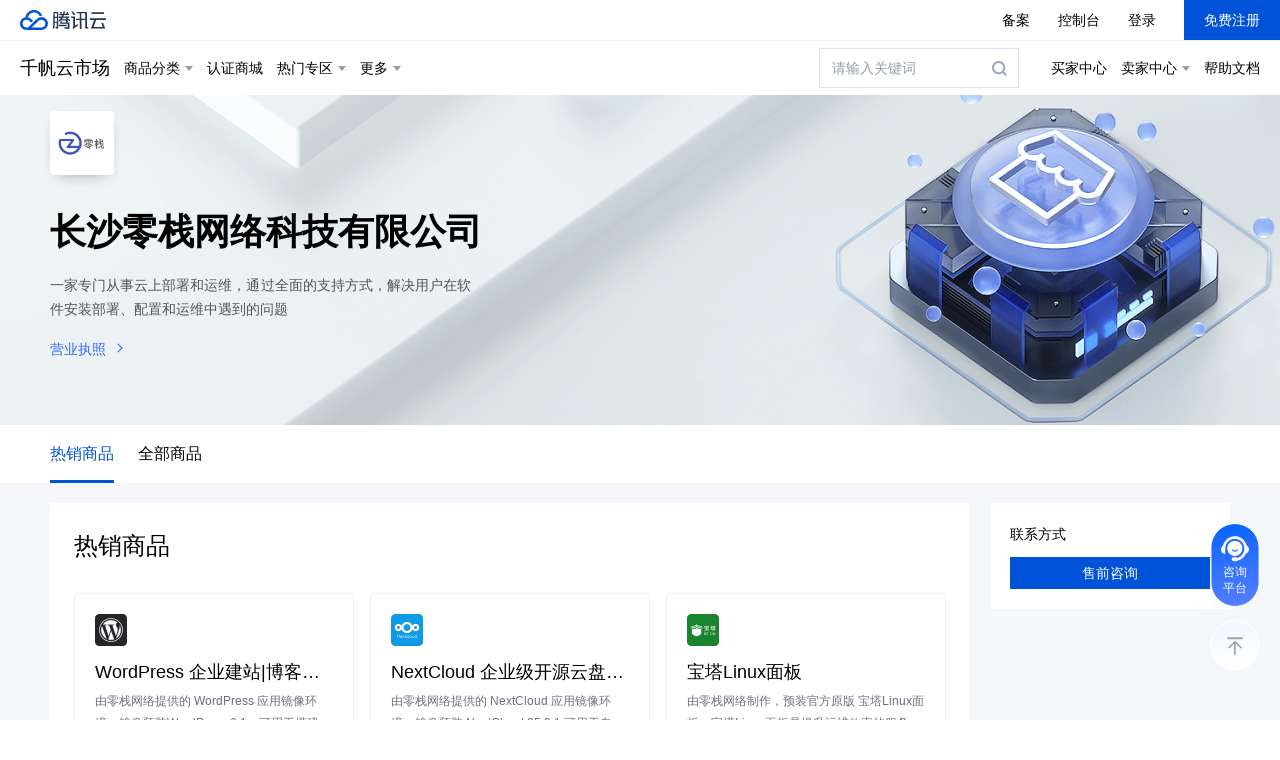

--- FILE ---
content_type: text/html; charset=utf-8
request_url: https://market.cloud.tencent.com/stores/1301806853/1001?dt=api&price=1999_2998&sort=dp_desc
body_size: 18438
content:
<!doctype html>
<html lang="zh-cmn-Hans">

<head>
  <meta http-equiv="X-UA-Compatible" content="IE=edge,chrome=1" />
  <meta charset="UTF-8" />
  <meta name="viewport" content="width=device-width, initial-scale=1.0, maximum-scale=1.0" />
  <meta name="renderer" content="webkit">
  <meta name="format-detection" content="telephone=no" />
  <title>
    长沙零栈网络科技有限公司-腾讯云市场
  </title>
  <meta name="keywords" content="长沙零栈网络科技有限公司" />
  <meta name="description" content="腾讯云市场提供小程序、网站建设、企业基础软件、企业办公软件、企业服务、API服务、代运维、解决方案等相关的软件和服务，助力广大企业安全、快捷上云！" />
  <link rel="icon" href="//cloud.tencent.com/favicon.ico" type="image/x-icon" />
  
  <link rel="stylesheet" href="https://cloudcache.tencent-cloud.com/open_proj/proj_qcloud_v2/gateway/portal/css/base.css">
  <link rel="preconnect" href="//main.qcloudimg.com">
  <link rel="dns-prefetch" href="//cloud.tencent.com">
  <link rel="dns-prefetch" href="//imgcache.qq.com">
  <link rel="preconnect" href="//pub.idqqimg.com">
  <link rel="preconnect" href="//www.googletagmanager.com">
  <link rel="preconnect" href="//tudg.qq.com">
  <script src="https://turing.captcha.qcloud.com/TCaptcha.js"></script>
  <link href="https://vjs.zencdn.net/8.0.4/video-js.css" rel="stylesheet" />
  <link href="https://market-isv-1258344699.cos.ap-shanghai.myqcloud.com/test/highlight/styles/vs.min.css" rel="stylesheet">
  <link href=" https://imgcache.qq.com/qcloud/serviceprovider/static/release/css/wangEditor.css?v=20200515" rel="stylesheet">
  <script src="https://cdn-go.cn/aegis/aegis-sdk/latest/aegis.min.js?_bid=3977" crossorigin="anonymous"></script>
<script>
    // 忽略灯塔等上报错误
    const ignoresUrl = [
        /otheve\.beacon\.qq\.com/,
        /h\.trace\.qq\.com/,
        /v\.qidian\.qq\.com/,
        /www\.google-analytics\.com/,
        /ResizeObserver loop limit exceeded/,
        /Script error\. @ \(:0:0\)/
    ];
    if (window.Aegis) {
        const aegis = window.aegis = new Aegis({
            id: 'gQjOQfgQVW0169kll0', // 项目ID
            env: Aegis.environment.production,
            pagePerformance: true,
            reportApiSpeed: true, // 接口测速
            reportAssetSpeed: true, // 静态资源测速
            delay: 3000,
            api: {
                retCodeHandler(data, url, xhr) {
                    try {
                        data = JSON.parse(data)
                    } catch (e) { }
                    let exurl = url.indexOf('logincheck') == -1 && url.indexOf('graphql') == -1 && url.indexOf('userDescribe') == -1
                    let capiError = url.indexOf('capi') != -1 && (data.Response.Error || data.Response.Response.Error)
                    return {
                        isErr: exurl && (capiError || data.code == -1),
                        code: -1
                    }
                }
            },
            beforeReport(log) {
                if (window.Nohost === true) {// test环境不发送异常
                    return false;
                }
                const level = Number(log.level);
            
                if (level > 2) {
                    if (ignoresUrl.some(re => re.test(log.msg))) {
                        return false;
                    }
                }
            },
        });
    }
</script>
</head>

<body>
  <div id="market-index-react-root"></div>
</body>
<script>
  var configData = {"storeInfo":{"banner":"//market-10039692.file.myqcloud.com/images/2020/04/146b67e3d91d78bd409ca9c2de0cb97c.png","business":"镜像，技术运维服务","csEmail":"support@mail.stacknil.com","csPhone":"0731-85160238","csPhoneTimeBegin":"09:00:00","csPhoneTimeEnd":"18:00:00","csQq":[{"name":"长沙零栈网络科技有限公司","qq":"2541721182"}],"csQqTimeBegin":"09:00:00","csQqTimeEnd":"18:00:00","csWeChatQRCode":"","csZhiChi":{"csZhiChiTimeBegin":"","csZhiChiTimeEnd":"","groupId":"","sysNum":""},"customerService":null,"customerType":"qq","introduction":"一家专门从事云上部署和运维，通过全面的支持方式，解决用户在软件安装部署、配置和运维中遇到的问题","logo":"//market-10039692.file.myqcloud.com/images/2020/04/2d7efa849e5a05a82e4f19e4dc1d09ad.png","name":"长沙零栈网络科技有限公司","recommendProductIdSet":[],"slogan":"   ","talkWidget":"","title":"长沙零栈网络科技有限公司"},"saicInfo":{"bizLicNo":"91430104MA4PDXEM72","bizLicPic":"//market-isv-1258344699.picsh.myqcloud.com/images/2020/10/fb09a2241a9fe69edeab1282640c03c3.png/tencent_market_isv"},"type":"corporate","isvName":"长沙零栈网络科技有限公司","leftMenu":[{"Products":[],"Recommands":[],"Name":"基础软件","CateId":100,"SubCates":[{"CateId":1103,"Description":"","Name":"应用运行环境","SubCates":[]},{"CateId":1104,"Description":"","Name":"数据库与缓存","SubCates":[]},{"CateId":1105,"Description":"","Name":"管理与监控","SubCates":[]},{"CateId":1107,"Description":"","Name":"开发语言环境","SubCates":[]},{"CateId":1109,"Description":"","Name":"操作系统","SubCates":[]},{"CateId":1110,"Description":"","Name":"问题和缺陷跟踪","SubCates":[]},{"CateId":1111,"Description":"","Name":"日志分析","SubCates":[]},{"CateId":1112,"Description":"","Name":"测试工具","SubCates":[]},{"CateId":6000,"Description":"","Name":"源代码控制","SubCates":[]},{"CateId":7001,"Description":"","Name":"建站镜像","SubCates":[]},{"CateId":7002,"Description":"","Name":"安全","SubCates":[]},{"CateId":7003,"Description":"","Name":"企业应用","SubCates":[]}]},{"Products":[],"Recommands":[],"Name":"服务","CateId":106,"SubCates":[{"CateId":1124,"Description":"","Name":"数据迁移","SubCates":[]},{"CateId":1125,"Description":"","Name":"环境配置","SubCates":[]},{"CateId":2020,"Description":"","Name":"定制开发","SubCates":[]},{"CateId":2021,"Description":"","Name":"网络服务","SubCates":[]},{"CateId":2022,"Description":"","Name":"故障排查","SubCates":[]},{"CateId":2023,"Description":"","Name":"企业服务","SubCates":[]},{"CateId":2024,"Description":"","Name":"咨询","SubCates":[]}]},{"Products":[],"Recommands":[],"Name":"安全","CateId":105,"SubCates":[{"CateId":1134,"Description":"","Name":"安全管理","SubCates":[]},{"CateId":1135,"Description":"","Name":"应用安全","SubCates":[]},{"CateId":1136,"Description":"","Name":"网络安全","SubCates":[]},{"CateId":1137,"Description":"","Name":"数据安全","SubCates":[]},{"CateId":1138,"Description":"","Name":"终端安全","SubCates":[]},{"CateId":1139,"Description":"","Name":"安全服务","SubCates":[]},{"CateId":6001,"Description":"","Name":"业务安全","SubCates":[]}]},{"Products":[],"Recommands":[],"Name":"人工智能","CateId":104,"SubCates":[{"CateId":1116,"Description":"","Name":"人脸与人体识别","SubCates":[]},{"CateId":1117,"Description":"","Name":"文字识别","SubCates":[]},{"CateId":1118,"Description":"","Name":"语音技术","SubCates":[]},{"CateId":1119,"Description":"","Name":"自然语言处理","SubCates":[]},{"CateId":1120,"Description":"","Name":"腾讯云TI平台（TI-Matrix、TI-ONE）","SubCates":[]}]},{"Products":[],"Recommands":[],"Name":"物联网","CateId":101,"SubCates":[{"CateId":1132,"Description":"","Name":"物联网应用","SubCates":[]},{"CateId":2000,"Description":"","Name":"芯片模组","SubCates":[]},{"CateId":2001,"Description":"","Name":"智能硬件","SubCates":[]},{"CateId":2002,"Description":"","Name":"感知设备","SubCates":[]},{"CateId":2003,"Description":"","Name":"其他","SubCates":[]}]},{"Products":[],"Recommands":[],"Name":"PaaS服务","CateId":107,"SubCates":[{"CateId":6004,"Description":"","Name":"音视频","SubCates":[]},{"CateId":6005,"Description":"","Name":"通信","SubCates":[]},{"CateId":6006,"Description":"","Name":"加速","SubCates":[]},{"CateId":6007,"Description":"","Name":"大数据","SubCates":[]},{"CateId":6008,"Description":"","Name":"可视化","SubCates":[]},{"CateId":6009,"Description":"","Name":"其他","SubCates":[]}]},{"Products":[],"Recommands":[],"Name":"企业应用","CateId":103,"SubCates":[{"CateId":1115,"Description":"","Name":"人事管理","SubCates":[]},{"CateId":2010,"Description":"","Name":"销售管理","SubCates":[]},{"CateId":2011,"Description":"","Name":"财务管理","SubCates":[]},{"CateId":2012,"Description":"","Name":"办公协同","SubCates":[]},{"CateId":2013,"Description":"","Name":"工具软件","SubCates":[]},{"CateId":2014,"Description":"","Name":"生产供应链","SubCates":[]},{"CateId":2015,"Description":"","Name":"云通信","SubCates":[]},{"CateId":2016,"Description":"","Name":"企业邮箱","SubCates":[]},{"CateId":6002,"Description":"","Name":"广告营销","SubCates":[]},{"CateId":6003,"Description":"","Name":"客服","SubCates":[]}]},{"Products":[],"Recommands":[],"Name":"中小企业服务","CateId":102,"SubCates":[{"CateId":1114,"Description":"","Name":"商标服务","SubCates":[]},{"CateId":2007,"Description":"","Name":"版权服务","SubCates":[]},{"CateId":2008,"Description":"","Name":"工商服务","SubCates":[]},{"CateId":1129,"Description":"","Name":"企业认证","SubCates":[]},{"CateId":1130,"Description":"","Name":"网站建站","SubCates":[]}]}],"tags":{},"storeId":"1301806853","ownerUin":"100013739292","title":"长沙零栈网络科技有限公司-腾讯云市场","keywords":"长沙零栈网络科技有限公司","description":"腾讯云市场提供小程序、网站建设、企业基础软件、企业办公软件、企业服务、API服务、代运维、解决方案等相关的软件和服务，助力广大企业安全、快捷上云！","industryList":[{"ID":1008,"Name":"金融","SubCates":[{"ID":2033,"Name":"泛金融"},{"ID":2032,"Name":"资管"},{"ID":2031,"Name":"保险"},{"ID":2030,"Name":"银行"}]},{"ID":1001,"Name":"教育","SubCates":[{"ID":2000,"Name":"高教"},{"ID":2001,"Name":"基教"},{"ID":2002,"Name":"教企"}]},{"ID":1004,"Name":"能源","SubCates":[{"ID":2012,"Name":"常规能源应用"},{"ID":2013,"Name":"双碳应用"},{"ID":2014,"Name":"能耗管理"},{"ID":2015,"Name":"燃煤优化"},{"ID":2016,"Name":"能源运营和营销"},{"ID":2017,"Name":"其他"}]},{"ID":1011,"Name":"零售","SubCates":[{"ID":2041,"Name":"商圈分析引流"},{"ID":2042,"Name":"线下门店运营"},{"ID":2043,"Name":"线上私域运营"},{"ID":2044,"Name":"招商实施"},{"ID":2045,"Name":"数据沉淀服务"},{"ID":2046,"Name":"后台业务支撑"},{"ID":2047,"Name":"内部管理提效"},{"ID":2048,"Name":"营销云与数据服务"}]},{"ID":1002,"Name":"医疗","SubCates":[{"ID":2003,"Name":"智慧医疗"},{"ID":2004,"Name":"智慧医保"},{"ID":2005,"Name":"智慧医院"},{"ID":2006,"Name":"消费医疗"}]},{"ID":1005,"Name":"文旅","SubCates":[{"ID":2018,"Name":"文旅"},{"ID":2019,"Name":"农业"},{"ID":2020,"Name":"体育"},{"ID":2021,"Name":"会展"}]},{"ID":1010,"Name":"出行","SubCates":[{"ID":2038,"Name":"汽车制造销售"},{"ID":2039,"Name":"汽车后市场"},{"ID":2040,"Name":"出行服务"}]},{"ID":1009,"Name":"交通","SubCates":[{"ID":2037,"Name":"轨交铁路"},{"ID":2036,"Name":"机场港口"},{"ID":2035,"Name":"车路协同"},{"ID":2034,"Name":"交通管理"}]},{"ID":1006,"Name":"地产","SubCates":[{"ID":2022,"Name":"空间智能"},{"ID":2023,"Name":"智能建造"},{"ID":2024,"Name":"其他"}]},{"ID":1007,"Name":"政务相关","SubCates":[{"ID":2029,"Name":"其他"},{"ID":2028,"Name":"水利住建"},{"ID":2027,"Name":"智慧城管"},{"ID":2026,"Name":"税务人社"},{"ID":2025,"Name":"数字政府"}]},{"ID":1003,"Name":"工业","SubCates":[{"ID":2007,"Name":"研发设计"},{"ID":2008,"Name":"生产制造"},{"ID":2009,"Name":"供应链管理"},{"ID":2010,"Name":"运营管理"},{"ID":2011,"Name":"其他"}]},{"ID":1012,"Name":"其他行业","SubCates":[{"ID":2050,"Name":"传媒"},{"ID":2049,"Name":"运营商"}]}],"hideStorePage":false,"couponSet":[],"couponCount":0,"hotData":[{"CategoryId":100,"CommentTime":0,"DeliverTime":0,"DeliverType":"IMAGE","Flags":0,"Illustrations":["//market-isv-1258344699.cos.ap-shanghai.myqcloud.com/20220104/document/202211/e2a165c3-b684-403e-9e58-d8b49c64fb66/%E5%B9%BB%E7%81%AF%E7%89%8719.PNG"],"InsertTime":"2022-11-14 20:51:07","IsProprietary":false,"IsvName":"长沙零栈网络科技有限公司","L2Score":0,"Logo":"//market-isv-1258344699.cos.ap-shanghai.myqcloud.com/20220104/document/202211/e2a165c3-b684-403e-9e58-d8b49c64fb66/%E5%B9%BB%E7%81%AF%E7%89%8719.PNG","MinPrice":{"CycleId":"","Disprice":0,"Price":0,"PriceHide":false,"Spec":"按量计费","SpecId":"98-036572-lvbplq","TimeSpan":1,"TimeUnit":"h","TrialDays":0},"OwnerUin":"100013739292","ProductId":36572,"ProductName":"WordPress 企业建站|博客系统","ProductType":"MARKET","PublishTime":"2022-11-20 19:03:52","Score":0,"SelectionMaterialsAuditState":"auditing","SortFactor":0,"StoreID":1301806853,"Summary":"由零栈网络提供的 WordPress 应用镜像环境，镜像预装WordPress 6.1，可用于搭建企业门户网站、电商站点、博客等。采用 LAMP套件，内置 MySQL、PHP、Apache、Redis、phpMyAdmin等，云服务器一键自动部署\n","TagIds":[""],"Tags":[""],"Times":31,"Tips":0,"Weight":22},{"CategoryId":100,"CommentTime":0,"DeliverTime":0,"DeliverType":"IMAGE","Flags":0,"Illustrations":["//market-isv-1258344699.cos.ap-shanghai.myqcloud.com/20220104/document/202211/11e9637a-2b8f-4471-96d8-05113318ee48/%E5%B9%BB%E7%81%AF%E7%89%8720.PNG"],"InsertTime":"2022-11-15 19:28:22","IsProprietary":false,"IsvName":"长沙零栈网络科技有限公司","L2Score":0,"Logo":"//market-isv-1258344699.cos.ap-shanghai.myqcloud.com/20220104/document/202211/11e9637a-2b8f-4471-96d8-05113318ee48/%E5%B9%BB%E7%81%AF%E7%89%8720.PNG","MinPrice":{"CycleId":"","Disprice":0,"Price":0,"PriceHide":false,"Spec":"按量计费","SpecId":"98-036582-wzryiq","TimeSpan":1,"TimeUnit":"h","TrialDays":0},"OwnerUin":"100013739292","ProductId":36582,"ProductName":"NextCloud 企业级开源云盘|云存储系统","ProductType":"MARKET","PublishTime":"2022-11-20 18:26:58","Score":0,"SelectionMaterialsAuditState":"auditing","SortFactor":0,"StoreID":1301806853,"Summary":"由零栈网络提供的 NextCloud 应用镜像环境，镜像预装 NextCloud 25.0.1 可用于自建企业私有网盘，同步协作，多端传输。支持webdav，内置NextCloud 办公套件\n\n","TagIds":[""],"Tags":[""],"Times":16,"Tips":0,"Weight":65},{"CategoryId":100,"CommentTime":0,"DeliverTime":0,"DeliverType":"IMAGE","Flags":0,"Illustrations":["//market-isv-1258344699.cos.ap-shanghai.myqcloud.com/20220104/document/202212/c5b9c140-92e1-4d20-a3e1-6fa2ac39784e/%E5%B9%BB%E7%81%AF%E7%89%872.PNG"],"InsertTime":"2022-12-11 20:59:46","IsProprietary":false,"IsvName":"长沙零栈网络科技有限公司","L2Score":0,"Logo":"//market-isv-1258344699.cos.ap-shanghai.myqcloud.com/20220104/document/202212/c5b9c140-92e1-4d20-a3e1-6fa2ac39784e/%E5%B9%BB%E7%81%AF%E7%89%872.PNG","MinPrice":{"CycleId":"","Disprice":0,"Price":0,"PriceHide":false,"Spec":"按量计费","SpecId":"98-037007-3n016t","TimeSpan":1,"TimeUnit":"h","TrialDays":0},"OwnerUin":"100013739292","ProductId":37007,"ProductName":"宝塔Linux面板","ProductType":"MARKET","PublishTime":"2022-12-16 18:33:56","Score":0,"SelectionMaterialsAuditState":"auditing","SortFactor":0,"StoreID":1301806853,"Summary":"由零栈网络制作，预装官方原版 宝塔Linux面板，宝塔Linux面板是提升运维效率的服务器管理软件，支持一键LAMP/LNMP/集群/监控/网站/FTP/数据库/JAVA等100多项服务器管理功能。\n","TagIds":[""],"Tags":[""],"Times":7,"Tips":0,"Weight":61},{"CategoryId":107,"CommentTime":0,"DeliverTime":1,"DeliverType":"MANUAL","Flags":0,"Illustrations":["//market-isv-1258344699.file.myqcloud.com/20220104/images/2020/12/d567a32b9ffd1bd61b936329b9e4dbea.PNG"],"InsertTime":"2020-04-16 11:29:10","IsProprietary":false,"IsvName":"长沙零栈网络科技有限公司","L2Score":0,"Logo":"//market-isv-1258344699.file.myqcloud.com/20220104/images/2020/12/d567a32b9ffd1bd61b936329b9e4dbea.PNG","MinPrice":{"CycleId":"","Disprice":7000,"Price":7000,"PriceHide":false,"Spec":"FTP 搭建","SpecId":"96-020024-vdntde","TimeSpan":1,"TimeUnit":"t","TrialDays":0},"OwnerUin":"100013739292","ProductId":20024,"ProductName":"网站运行环境搭建 服务器运行环境配置 PHP net asp运行环境 FTP搭建","ProductType":"MARKET","PublishTime":"2020-04-27 10:11:56","Score":0,"SelectionMaterialsAuditState":"auditing","SortFactor":0,"StoreID":1301806853,"Summary":"PHP环境(LAMP/LNMP等) JAVA环境 Python环境 Node.js环境搭建, Wordpress,discuz,网盘系统等应用软件安装部署\n","TagIds":["915","920","1315"],"Tags":["系统配置","镜像配置","ftp"],"Times":3,"Tips":0,"Weight":53},{"CategoryId":100,"CommentTime":0,"DeliverTime":0,"DeliverType":"IMAGE","Flags":0,"Illustrations":["//market-isv-1258344699.cos.ap-shanghai.myqcloud.com/20220104/document/202212/7e9949f0-e4cc-432a-93fe-c04c3c27de13/Logo.png"],"InsertTime":"2022-12-04 11:42:17","IsProprietary":false,"IsvName":"长沙零栈网络科技有限公司","L2Score":0,"Logo":"//market-isv-1258344699.cos.ap-shanghai.myqcloud.com/20220104/document/202212/7e9949f0-e4cc-432a-93fe-c04c3c27de13/Logo.png","MinPrice":{"CycleId":"","Disprice":0,"Price":0,"PriceHide":false,"Spec":"按量计费","SpecId":"98-036892-lia6xf","TimeSpan":1,"TimeUnit":"h","TrialDays":0},"OwnerUin":"100013739292","ProductId":36892,"ProductName":"OpenCart 开源电子商城系统","ProductType":"MARKET","PublishTime":"2022-12-06 17:08:53","Score":0,"SelectionMaterialsAuditState":"auditing","SortFactor":0,"StoreID":1301806853,"Summary":"由零栈网络制作，预装官方原版 OpenCart 4.0.1.1，OpenCart  面向全球用户的开源电子商务系统，基于PHP开发，简单、易用、速度快，广泛应用于企业电商、外贸建站","TagIds":[""],"Tags":[""],"Times":3,"Tips":0,"Weight":33},{"CategoryId":100,"CommentTime":0,"DeliverTime":0,"DeliverType":"IMAGE","Flags":0,"Illustrations":["//market-isv-1258344699.cos.ap-shanghai.myqcloud.com/20220104/document/202211/c08e5330-1ac8-4d78-a7e1-b18ef928f792/%E5%B9%BB%E7%81%AF%E7%89%8726.PNG"],"InsertTime":"2022-11-15 19:14:16","IsProprietary":false,"IsvName":"长沙零栈网络科技有限公司","L2Score":0,"Logo":"//market-isv-1258344699.cos.ap-shanghai.myqcloud.com/20220104/document/202211/c08e5330-1ac8-4d78-a7e1-b18ef928f792/%E5%B9%BB%E7%81%AF%E7%89%8726.PNG","MinPrice":{"CycleId":"","Disprice":0,"Price":0,"PriceHide":false,"Spec":"按量计费","SpecId":"98-036581-kz0vo0","TimeSpan":1,"TimeUnit":"h","TrialDays":0},"OwnerUin":"100013739292","ProductId":36581,"ProductName":"Magento 2 企业级开源电子商务系统(内置演示数据)","ProductType":"MARKET","PublishTime":"2022-11-20 18:24:13","Score":0,"SelectionMaterialsAuditState":"auditing","SortFactor":0,"StoreID":1301806853,"Summary":"由零栈网络提供的 Magento 2 应用镜像环境，企业级开源电商系统，广泛应用于企业电商、外贸建站 。镜像预装Magento 2.4.5-p1，采用 LAMP套件，内置 MySQL、PHP、Apache、Redis、phpMyAdmin等，云服务器一键自动部署\n","TagIds":[""],"Tags":[""],"Times":3,"Tips":0,"Weight":23}],"productInfo":{"ownerUin":"100013739292"}};
  console.log("configData", configData);
</script>
<!--业务脚本-->

<script type="text/javascript" src="https://market.cloud.tencent.com/cos/market-node/prod/js/marketPlaceV2.min.js?page=stores&env=prod" id="marketPlaceV2"></script>
<script src="//imgcache.qq.com/open/qcloud/js/version/201408/jquery.201408191328.js?max_age=2592000"></script>
<!-- <script src="https://pub.idqqimg.com/pc/misc/sentry/raven.min.js" crossorigin="anonymous"></script>
<script>
  window.Raven && Raven.config('https://19d7f395fd0741afb1da125a05184ba8@report.url.cn/sentry/1099').install();
</script>
<script async src="//www.googletagmanager.com/gtag/js?id=UA-111938261-1"></script> -->
<script src="https://beacon.cdn.qq.com/sdk/4.5.9/beacon_web.min.js"></script>
<script>
  let dewllTime=0;
  let timer;
  function startCalcTime(){
      timer=setInterval(()=>{
          dewllTime+=1000;
      },1000);
  }
  function stopCalcTime(){
      clearInterval(timer);
  }

  // 统计页面停留时长
  window.addEventListener('load', function () {
      startCalcTime();
  });
  window.addEventListener('beforeunload', function () {
      stopCalcTime();
      window.beaconEven.pageBuried('page_dwell_time', { dwell_time: dewllTime });
      const date = new Date();
      while (new Date() - date < 100) {}
  });
  document.addEventListener('visibilitychange',function(){ //浏览器tab切换监听事件
      if(document.visibilityState=='visible') { //状态判断：显示（切换到当前页面）
          // 切换到页面执行事件
          startCalcTime();
      }else if(document.visibilityState=='hidden'){//状态判断：隐藏（离开当前页面）
          // 离开页面执行事件
          stopCalcTime();
      }
  });
  // 获取cookie
  function getMarketCookie(key, defaultVal) {
    key = undefined === key ? null : key;
    defaultVal = undefined === defaultVal ? null : defaultVal;

    const cookies = document.cookie.split(';').map(function (item) {
      return item.trim().split('=');
    });

    var cookieMap = {};
    for (var i = 0; i < cookies.length; i++) {
      cookieMap[cookies[i][0]] = cookies[i][1] || null;
    }

    if (null === key) {
      return cookieMap;
    }
    return cookieMap[key] || defaultVal;
  }

  function getGAClientId() {
    var _ga = getMarketCookie('_ga', '').split('.');
    if (_ga.length !== 4) {
      return null;
    }
    return _ga[2];
  }

  function $param(pa) {
    var s = '';
    for (var p in pa) {
      s += (s ? '&' : '') + p + '=' + pa[p];
    }
    return s;
  }

  // ga
  +(function () {
    var gaTrackingId = 'UA-111938261-1',
      marketGaGroup = 'cloudmarket',
      gtagConfig = {
        groups: marketGaGroup,
      };
    window.dataLayer = window.dataLayer || [];
    var gtag = function () {
      window.dataLayer.push(arguments);
    };
    gtag('js', new Date());
    if (window.location.href.indexOf('cloud.tencent.com') === -1) {
      gtagConfig['linker'] = {
        domains: ['market.cloud.tencent.com'],
        accept_incoming: true,
      };
    }
    // UserID
    if (getUin()) {
      gtag('set', {
        user_id: getUin() || '',
      });
    }
    // 云市场UV
    if (getGAClientId()) {
      gtagConfig['dimension1'] = getGAClientId();
    }
    gtag('config', gaTrackingId, gtagConfig);
    // register to global env
    window.gtag = gtag;
    window.MARKET_GA_GROUP = marketGaGroup;
  })();

  // mta
  var _mtac = {
    performanceMonitor: 1,
    senseQuery: 1,
  };
  (function () {
    var mta = document.createElement('script');
    mta.src = 'https://market-isv-1258344699.file.myqcloud.com/market-node/js/stats.js';
    mta.setAttribute('name', 'MTAH5');
    mta.setAttribute('sid', '500537135');
    mta.setAttribute('cid', '500537137');
    var s = document.getElementsByTagName('script')[0];
    s.parentNode.insertBefore(mta, s);
  })();

  var csrfCode = '';
  // 获取uin
  function getUin() {
    return getMarketCookie('uin', '').replace(/o0*/, '').toString();
  }
  /**
   * 获取防CSRF串
   * @method getACSRFToken
   * @return {String} 验证串
   */
  function getACSRFToken() {
    if (!csrfCode) {
      var s_key = getMarketCookie('skey', ''),
        hash = 5381;
      if (!s_key) {
        s_key = getMarketCookie('p_skey', '');
      }
      if (!s_key) {
        return '';
      }
      for (var i = 0, len = s_key.length; i < len; ++i) {
        hash += (hash << 5) + s_key.charCodeAt(i);
      }
      csrfCode = hash & 0x7fffffff;
    }
    return csrfCode;
  }

  function guid() {
    return s4() + s4() + '-' + s4() + '-' + s4() + '-' + s4() + '-' + s4() + s4() + s4();
  }

  function s4() {
    return Math.floor((1 + Math.random()) * 0x10000)
      .toString(16)
      .substring(1);
  }
  /**
   * JSON对象转url字符串
   * @method objectToParams
   * @param  {Object} obj JSON对象
   * @param  {Boolean} decodeUri url解码
   * @return {String} url字符串
   * @author evanyuan
   */
  function objectToParams(obj, decodeUri) {
    var param = $.param(obj);
    if (decodeUri) {
      param = decodeURIComponent(param);
    }
    return param;
  }

  // 灯塔埋点
  (function () {
    console.log('灯塔...');
    var pageIdMap = {
      '\/products\/(\\d+)($|\\?|\#)': 1001, // 详情页
      '\/n\/products\/(\\d+)($|\\?|\#)': 1001,
      '\/preview\/(\\d+)($|\\?|\#)': 1002, // 详情页预览
      '\/n\/preview\/(\\d+)($|\\?|\#)': 1002,
      '\/categories\/(\\d+)($|\\?|\#)': 1003, // 类目搜索结果页
      '\/n\/categories\/(\\d+)($|\\?|\#)': 1003,
      '\/categories($|\/$|\/\\?|\\?)': 1003,
      '\/n\/categories($|\/$)': 1003,
      '\/search\/(\\d+)($|\\?|\#)': 1004, // 关键字搜索结果页
      '\/n\/search\/(\\d+)$': 1004,
      '\/search($|\/$|(.*)$)': 1004,
      '\/n\/search($|\/$|(.*)$)': 1004,
      '\/nact\/zhixuan': 1005, // 质选页面
      '\/nact\/provider': 1006, // 入驻页面
      '\/order\/check': 1007, // 核对页面
      '\/m\/order\/check': 1007,
      '\/order\/done': 1008, // 开通资源页
      '\/apply': 1010, // 商家入驻页
      '\/coupon\/([a-zA-Z\\d]{0,15}$)': 1011, // 优惠券详情
      '\/nact\/marketimage': 1012, // 镜像测试页
      '\/pindao\/mpmerchants': 1031, //小程序商家服务市场
      '\/pindao\/([a-zA-Z\\d]{0,30}$)': 1013, // 通用频道页
      '\/promotions\/([a-zA-Z\\d]{0,30}$)': 1013,
      '\/website\/([a-zA-Z\\d]{0,}$)?': 1014, // 解决方案页
      '\/nact\/midyear': 1015, // 年中大促
      '\/nact\/newyear': 1016, // 新春大促
      '\/nact\/support': 1017, // 疫情专题
      '\/act\/wangjian': 1018, // 网站建设频道页
      '\/act\/basis': 1019, // 基础软件频道页
      '\/act\/tobservice': 1020, // 办公软件频道页
      '\/act\/company': 1021, // 企业服务频道页
      '\/act\/api': 1022, // API服务频道页
      '\/act\/618miniprogram': 1034, // 618-小程序
      '\/act\/618website': 1035, // 618-建站
      '\/act\/618iaaseco': 1036, // 618-iaas周边
      '\/stores\/(\\d+)($|\\?|\#)': 1023, //店铺页
      '\/solutions\/overview': 1024, // 解决方案页面
      '\/solutions\/o2o': 1032, // o2o解决方案页面
      '\/solutions\/(\\d+)($|\\?|\#)': 1025, // 解决方案详情页
      '\/cases\/overview': 1026, // 客户案例页
      '\/casesDetail\/(\\d+)$': 1027, //客户案例详情页
      '\/act\/double11': 1028, //双十一活动页
      '\/old': 1029, //旧版首页
      '\/act\/bdouble11': 1030, //双十二活动页,
      '\/act\/spring': 1033, //新春活动页,
      '\/saas\/saasmarket': 2009, //千帆sass首页
      '\/appconnection': 2012, //千帆应用连接器
      'market\.saas\.cloud\.tencent\.com': 2009, //千帆sass首页
      '\/saas\/saasintroduction': 2010, //千帆sass首页

      '\/saasportal\/home': 4001, //千帆sass门户首页
      '\/saasportal\/partnerlist': 4002, //千帆sass门户伙伴页
      '\/saasportal\/partnerdetail': 4003, //千帆sass门户伙伴详情页
      '\/saasportal\/news': 4004, //千帆sass门户咨询页
      '\/saasportal\/activitylist': 4005, //千帆sass门户活动页
      '\/saasportal\/activitydetail': 4006, //千帆sass门户活动详情页
      '\/saasportal\/caseList': 4007, //千帆sass门户客户案例页
      '\/saasportal\//caseDetail\?id=[0-9]*': 4008, //千帆sass门户客户案例详情页
      'qianfan\.cloud\.tencent\.com': 4001, //千帆sass首页

      '\/qianfan': 2010, //千帆sass首页
      '(com\/\\?)|(com\/$)': 1009, //首页
      '\/act\/smbkit1-PC': 5001, // pc落地页
      '\/act\/templateBuild': 1038, // 建站模版
      '\/act\/templateBuildDetail\/(\\d+)$': 1039, // 建站模版详情

      '\/panda\/marketplace\/featured-mall': 1040, // 精选
      '\/panda\/marketplace\/certification-mall': 1041, // 认证
      '\/marketplace\/localizeZone': 1042, // 国产化专区
      '\/marketplace\/internationalZone': 1043, // 国际合作伙伴专区
      '\/marketplace\/consultZone': 1044, // 数字化咨询服务专区
      '\/marketplace\/stackDetail\/carTravelGrowth': 1045, // 汽车出行用户增长场景栈
      '\/marketplace\/stackDetail\/collegesInformatization': 1046, // 高校信息化场景栈
      '\/marketplace\/stackDetail\/carbonFactory': 1047, // 能碳工场场景栈
      '\/marketplace\/stackDetail\/smartMedical': 1048, // 智慧医疗应用场景栈
      '\/marketplace\/stackDetail\/spatialIntelligence': 1049, // 空间智能应用场景栈
      '\/marketplace\/succCase': 1050, // 成功案例
      '\/marketplace\/succCaseDetail\/(\\d+)$': 1051, // 成功案例详情
      '\/marketplace\/partnerSettled': 1052, // 合作伙伴入驻
      '\/marketplace\/appScenario': 1053, //场景栈集合页
      '\/marketplace\/unionstore/(\\w+)': 1055, //联运店铺页
    };

    function getPageId(pathname) {
      let marketpage = /market\.cloud\.tencent\.com/;
      let saaspage = /saas\.cloud\.tencent\.com/;
      // let qfpage=/0\.0\.0\.0:7001/ //todo 本地调试开启
      let qfpage = /qianfan\.cloud\.tencent\.com/;
      if (marketpage.test(pathname) || saaspage.test(pathname) || qfpage.test(pathname)) {
        for (var key in pageIdMap) {
          var exp = new RegExp(key);
          if (exp.test(pathname)) {
            return pageIdMap[key];
          }
        }
        return 0;
      } else {
        return -1;
      }
    }
    //埋点上报
    function getReport(params, isMultiple) {
      let paramData;
      let action;
      if (isMultiple) {
        paramData = { EventSet: [] };
        for (let i = 0; i < params.length; i++) {
          paramData.EventSet.push({ Channel: 'market_payment', Collection: params[i] });
        }
        action = 'ReportWebEvents';
      } else {
        paramData = {};
        let newParams = [];
        for (let key in params) {
          newParams.push({ Key: key, Value: params[key] });
        }
        paramData = {
          Channel: 'market_payment',
          Collection: newParams,
        };
        action = 'ReportWebEvent';
      }
      var urlParams = {
        t: new Date().getTime(),
        uin: getUin(),
        csrfCode: getACSRFToken(),
        reqSeqId: guid(),
      };
      let addParam = function (url, p) {
        var s = /\?/.test(url) ? '&' : '?';
        url += s + objectToParams(p);
        return url;
      };
      let url = addParam(`/ncgi/capi/${action}`, urlParams);
      $.ajax({
        url: url,
        type: 'post',
        data: {
          Action: action,
          Version: '2018-06-01',
          regionId: 1,
          User: '1',
          data: paramData,
        },
        success: function (data) {
          // console.log(123, data);
        },
        error: function (error) {
          // console.log(456, error)
        },
      });
    }
    const getPlatformType = () => {
      const userAgent = navigator.userAgent;
      let platform = 'pc';
      if (/(iPhone|iPad|iPod|iOS|Android|SymbianOS|Windows Phone)/i.test(userAgent)) {
        platform = 'mobile';
      }
      return platform;
    };
    function pageBuried(eventCode, extParams, type = 'onDirectUserAction') {
      if (!window.BeaconAction) {
        return;
      }
      if (!window.beacon) {
        window.beacon = new BeaconAction({
          appkey: window.Nohost ? 'JS08EM7W32XLHU' : 'JS0KVO5W3FPICB', // 系统或项目id, 必填 开发：JS08EM7W32XLHU 现网：JS0KVO5W3FPICB
          onReportSuccess: function (res) {
            try {
              let resObj = JSON.parse(res)[0];
              let obj = resObj.mapValue;
              let paramsObj = {};
              let arr = ['A99', 'A100', 'A102', 'A104'];
              Object.keys(obj)
                .filter(function (val) {
                  return arr.indexOf(val) == -1;
                })
                .forEach(function (v) {
                  paramsObj[v] = obj[v];
                });
              let currentParamsObj = {};
              for (let attr in paramsObj) {
                currentParamsObj[attr] = paramsObj[attr];
              }
              currentParamsObj['eventCode'] = resObj.eventCode;
              getReport(currentParamsObj);
            } catch (err) {
              console.log(err);
            }
          },
          onReportFail: function (res) {
            console.log('failed:', res);
          },
        });
        document.cookie =
          'market-device-id=' + window.beacon.getDeviceId() + '; expires=Fri, 31 Dec 9999 23:59:59 GMT; path=/;';
      }
      if (!eventCode) return;
      var params = {
        beacon_id: window.beacon.getDeviceId(),
        login_id: getUin().toString(),
        page_from: document.referrer,
        page_from_id: getPageId(document.referrer),
        page_current: document.location.href,
        page_current_id: getPageId(document.location.href),
        user_from: getMarketCookie('purchaseSource'),
        terminal_type: getPlatformType(),
        client_version: window['client_version'] || '1.0',
      };
      if (type === 'onDirectUserAction') {
        window.beacon.onDirectUserAction(eventCode, Object.assign(params, extParams));
      } else if (type === 'onSendBeacon') {
        window.beacon.onSendBeacon(eventCode, Object.assign(params, extParams));
      }
    }

    function pageBuriedMultiple(extParams) {
      var params = {
        beacon_id: window.beacon.getDeviceId() || '',
        login_id: getUin().toString() || '',
        page_from: document.referrer,
        page_from_id: getPageId(document.referrer),
        page_current: document.location.href,
        terminal_type: getPlatformType(),


        page_current_id: getPageId(document.location.href),
        user_from: getMarketCookie('purchaseSource') || '',
        client_version: window['client_version'] || '1.0',
      };

      let newParams = [];
      for (let i = 0; i < extParams.length; i++) {
        let newParam = [];
        for (let key in extParams[i]) {
          newParam.push({ Key: key, Value: extParams[i][key] });
        }
        for (let key in params) {
          newParam.push({ Key: key, Value: params[key] });
        }
        newParams.push(newParam);
      }
      if (window.beacon.getDeviceId()) {
        getReport(newParams, true);
      }
    }
    window['beaconEven'] = {
      getPageId: getPageId,
      pageBuried: pageBuried,
      getReport: getReport,
      pageIdMap: pageIdMap,
      pageBuriedMultiple: pageBuriedMultiple,
    };
    window['beaconEven'].pageBuried('', {});//初始化
    setTimeout(function () {
      window['beaconEven'].pageBuried('show_market_page', {});
        loadTime = new Date();
        // setInterval(()=>{
        //     window['beaconEven'].pageBuried('dwell_time', { dwell_time: new Date() - loadTime });
        // },1000);
    }, 5000);
  })();
</script>

<script src="//market.cloud.tencent.com/cos/market-node/prod/js/commonFuc.e7314f5ae73977c6dfed.js"></script>

<!--智齿客服-->
<script src="https://market-isv-1258344699.file.myqcloud.com/market-node/js/entrance.js?sysNum=8bf52f4bb72f47629392bd4085394da7" class="fn-consult-btn" id="zhichiScript" data-args="manual=true"></script>
<!--新版登陆框-->
<script src="https://cloud.tencent.com/qccomponent/login/api.js"></script>


<script>
    var Ga = {
        getMarketCookie: function (key, defaultVal) {
            key = undefined === key ? null : key;
            defaultVal = undefined === defaultVal ? null : defaultVal;

            var cookies = document.cookie.split(";").map(function (item) {
                return item.trim().split("=");
            });

            var cookieMap = {};
            for (var i = 0; i < cookies.length; i++) {
                cookieMap[cookies[i][0]] = cookies[i][1] || null;
            }

            if (null === key) {
                return cookieMap;
            }
            return cookieMap[key] || defaultVal;
        },
        getUin: function () {
            return this.getMarketCookie('uin', '').replace(/o0*/, "").toString();
        },
        getGAClientId: function () {
            var _ga = this.getMarketCookie('_ga', '').split('.');
            if (_ga.length !== 4) {
                return null;
            }
            return _ga[2];
        }
    };
    var femonitor = {
        config: {
            h5: {
                speedParamsKey: {
                    redirect: 28,  // 重定向时间(redirectEnd-redirectStart)
                    dnsCache: 29,  // DNS缓存时间(domainLookupStart-fetchStart)
                    dnsLookup: 30,  // DNS查询时间(domainLookupEnd-domainLookupStart)
                    tcpConnect: 31,  // TCP建立连接完成握手的时间(connectEnd-connectStart)
                    response: 32,  // 后端响应时间(responseStart-requestStart)
                    whiteScreen: 33,  // 白屏时间(domloadng-fetchStart)
                    domInterative: 34,  // 用户可操作时间节点(domContentLoadedEventEnd-fetchStart)
                    load: 35,  // 页面总下载时间(loadEventEnd-navigateStart)
                    firstByte: 36,  // 读取页面第一个字节的时间(responseStart-navigationStart)
                    analyseDom: 37,  // 解析dom时间(domComplete-responseEnd)
                    loadContent: 38,  // 内容加载完成的时间(responseEnd-requestStart)
                    onLoad: 39,  // 执行onload回调函数的时间(loadEventEnd-loadEventStart)
                    unLoad: 40,  // 卸载页面的时间(unloadEventEnd-unloadEventStart)
                    dOMContentLoaded: 41,  // DOMContentLoaded事件触发时间(domContentLoadedEventStart-navigationStart)
                },
                'market.cloud.tencent.com': {
                    flag1: 22261,
                    appId: 20573,
                    pageRegArr: [/^\//, /^\/(categories(\/\d*){0,1}|search\/(.*))$/, /^\/products\/\d+$/],
                    pageNameArr: ['index', 'list', 'detail'],
                    flag3: {
                        index: 1,
                        list: 2,
                        detail: 3
                    }
                },
                'marketdev.cloud.tencent.com': {
                    flag1: 22261,
                    appId: 20573,
                    pageRegArr: [/^\//, /^\/(categories(\/\d*){0,1}|search\/(.*))$/, /^\/products\/\d+$/],
                    pageNameArr: ['index', 'list', 'detail'],
                    flag3: {
                        index: 1,
                        list: 2,
                        detail: 3
                    }
                }
            },
            monitor: {
                bid: "b_teg_rt_index",
                sysID: "9900560",
                intfID: "16",  // sysID、intfID是必须上报的字段，这两个字段决定了你的数据在哪个接口展示。（必须）
                speedParamsKey: {
                    redirect: 'redirectCost',  // 重定向时间(redirectEnd-redirectStart)
                    dnsCache: 'dnsCacheCost',  // DNS缓存时间(domainLookupStart-fetchStart)
                    dnsLookup: 'dnsLookupCost',  // DNS查询时间(domainLookupEnd-domainLookupStart)
                    tcpConnect: 'tcpConnectCost',  // TCP建立连接完成握手的时间(connectEnd-connectStart)
                    response: 'responseCost',  // 后端响应时间(responseStart-requestStart)
                    whiteScreen: 'whiteScreenCost',  // 白屏时间(domloadng-fetchStart)
                    domInterative: 'domInterativeCost',  // 用户可操作时间节点(domContentLoadedEventEnd-fetchStart)
                    load: 'loadCost',  // 页面总下载时间(loadEventEnd-navigateStart)
                    firstByte: 'firstByteCost',  // 读取页面第一个字节的时间(responseStart-navigationStart)
                    analyseDom: 'analyseDomCost',  // 解析dom时间(domComplete-responseEnd)
                    loadContent: 'loadContentCost',  // 内容加载完成的时间(responseEnd-requestStart)
                    onLoad: 'onLoadCost',  // 执行onload回调函数的时间(loadEventEnd-loadEventStart)
                    unLoad: 'unLoadCost',  // 卸载页面的时间(unloadEventEnd-unloadEventStart)
                    dOMContentLoaded: 'dOMContentLoadedCost',  // DOMContentLoaded事件触发时间(domContentLoadedEventStart-navigationStart)
                },
                pageNameIntfIDMap: {
                    index: '18',
                    list: '19',
                    detail: '20'
                },
                pageRegArr: [/^\//, /^\/(categories(\/\d*){0,1}|search\/(.*))$/, /^\/products\/\d+$/],
                pageNameArr: ['index', 'list', 'detail'],
            }
        },
        /**
         * Object参数转url参数
         * @param pa
         * @returns {string}
         */
        $param: function (pa) {
            var s = ''
            for (var p in pa) {
                s += (s ? '&' : '') + p + '=' + pa[p]
            }
            return s
        },
        /**
         * @description 获取页面路径信息
         * @returns {{domain: string, path: string}}
         */
        getPathParams: function () {
            return {
                domain: location.hostname,
                path: location.pathname,
            }
        },
        /**
         * @description 获取浏览器信息
         * @returns {{browser: *}}
         */
        getExploreParams: function () {
            var userAgent = navigator.userAgent,
                name;
            if (userAgent.indexOf("Opera") > -1 || userAgent.indexOf("OPR") > -1) {
                name = 'Opera';
            } else if (userAgent.indexOf("compatible") > -1 && userAgent.indexOf("MSIE") > -1) {
                name = 'IE';
            } else if (userAgent.indexOf("Edge") > -1) {
                name = 'Edge';
            } else if (userAgent.indexOf("Firefox") > -1) {
                name = 'Firefox';
            } else if (userAgent.indexOf("Safari") > -1 && userAgent.indexOf("Chrome") == -1) {
                name = 'Safari';
            } else if (userAgent.indexOf("Chrome") > -1 && userAgent.indexOf("Safari") > -1) {
                name = 'Chrome';
            } else if (!!window.ActiveXObject || "ActiveXObject" in window) {
                name = 'IE>=11';
            } else {
                name = 'Unkonwn';
            }
            return {
                browser: name
            }
        },
        getNetworkTypeParams: function () {  // 获取用户网络类型
            var ua = navigator.userAgent;
            var networkStr = ua.match(/NetType\/\w+/) ? ua.match(/NetType\/\w+/)[0] : 'NetType/other';
            networkStr = networkStr.toLowerCase().replace('nettype/', '');
            var networkType;
            switch (networkStr) {
                case 'wifi':
                    networkType = 'wifi';
                    break;
                case '4g':
                    networkType = '4g';
                    break;
                case '3g':
                    networkType = '3g';
                    break;
                case '3gnet':
                    networkType = '3g';
                    break;
                case '2g':
                    networkType = '2g';
                    break;
                default:
                    networkType = 'other';
            }
            return {
                networkType: networkType
            };
        },
        /**
         * @description 获取操作系统信息
         * @returns {{osName: string, osVersion: string, platform: string}}
         */
        getOsParams: function () {
            var userAgent = navigator.userAgent.toLowerCase();
            var name = 'Unknown';
            var version = "Unknown";
            if (userAgent.indexOf("win") > -1) {
                name = "Windows";
                if (userAgent.indexOf("windows nt 5.0") > -1) {
                    version = "Windows 2000";
                } else if (userAgent.indexOf("windows nt 5.1") > -1 || userAgent.indexOf("windows nt 5.2") > -1) {
                    version = "Windows XP";
                } else if (userAgent.indexOf("windows nt 6.0") > -1) {
                    version = "Windows Vista";
                } else if (userAgent.indexOf("windows nt 6.1") > -1 || userAgent.indexOf("windows 7") > -1) {
                    version = "Windows 7";
                } else if (userAgent.indexOf("windows nt 6.2") > -1 || userAgent.indexOf("windows 8") > -1) {
                    version = "Windows 8";
                } else if (userAgent.indexOf("windows nt 6.3") > -1) {
                    version = "Windows 8.1";
                } else if (userAgent.indexOf("windows nt 6.2") > -1 || userAgent.indexOf("windows nt 10.0") > -1) {
                    version = "Windows 10";
                } else {
                    version = "Unknown";
                }
            } else if (userAgent.indexOf("iphone") > -1) {
                name = "Iphone";
            } else if (userAgent.indexOf("mac") > -1) {
                name = "Mac";
            } else if (userAgent.indexOf("x11") > -1 || userAgent.indexOf("unix") > -1 || userAgent.indexOf("sunname") > -1 || userAgent.indexOf("bsd") > -1) {
                name = "Unix";
            } else if (userAgent.indexOf("linux") > -1) {
                if (userAgent.indexOf("android") > -1) {
                    name = "Android"
                } else {
                    name = "Linux";
                }

            } else {
                name = "Unknown";
            }
            return {
                osName: name,
                osVersion: version,
                platform: /Android|webOS|iPhone|iPod|BlackBerry/i.test(navigator.userAgent) ? 'mobile' : 'pc'
            };
        },
        /**
         * @description 获取页面性能信息
         * @param config
         * @returns {{}}
         */
        getSpeedParams: function (config) {
            var timing = window.performance.timing,
                params = {
                    redirect: 0,
                    dnsCache: 0,
                    dnsLookup: 0,
                    tcpConnect: 0,
                    response: 0,
                    whiteScreen: 0,
                    domInterative: 0,
                    load: 0,
                    firstByte: 0,
                    analyseDom: 0,
                    loadContent: 0,
                    onLoad: 0,
                    unLoad: 0,
                    dOMContentLoaded: 0
                },
                h5SpeedParamsKey,
                monitorSpeedParamsKey,
                speedParams = {},
                negativeNum = 0;
            if (typeof config['h5'] !== 'undefined') {
                speedParams.h5 = {};
                h5SpeedParamsKey = config['h5']['speedParamsKey'];
            }
            if (typeof config['monitor'] !== 'undefined') {
                speedParams.monitor = {};
                monitorSpeedParamsKey = config['monitor']['speedParamsKey'];
            }
            for (var prop in params) {
                switch (prop) {
                    case 'redirect':
                        params['redirect'] = timing.redirectEnd - timing.redirectStart;
                        if (params['redirect'] < 0 || params['redirect'] > 10000) {
                            negativeNum++;
                        }
                        speedParams.h5 && (speedParams.h5[h5SpeedParamsKey[prop]] = params['redirect']);
                        speedParams.monitor && (speedParams.monitor[monitorSpeedParamsKey[prop]] = params['redirect']);
                        break;
                    case 'dnsCache':
                        params['dnsCache'] = timing.domainLookupStart - timing.fetchStart;
                        if (params['dnsCache'] < 0 || params['dnsCache'] > 10000) {
                            negativeNum++;
                        }
                        speedParams.h5 && (speedParams.h5[h5SpeedParamsKey[prop]] = params['dnsCache']);
                        speedParams.monitor && (speedParams.monitor[monitorSpeedParamsKey[prop]] = params['dnsCache']);
                        break;
                    case 'dnsLookup':
                        params['dnsLookup'] = timing.domainLookupEnd - timing.domainLookupStart;
                        if (params['dnsLookup'] < 0 || params['dnsLookup'] > 10000) {
                            negativeNum++;
                        }
                        speedParams.h5 && (speedParams.h5[h5SpeedParamsKey[prop]] = params['dnsLookup']);
                        speedParams.monitor && (speedParams.monitor[monitorSpeedParamsKey[prop]] = params['dnsLookup']);
                        break;
                    case 'tcpConnect':
                        params['tcpConnect'] = timing.connectEnd - timing.connectStart;
                        if (params['tcpConnect'] < 0 || params['tcpConnect'] > 10000) {
                            negativeNum++;
                        }
                        speedParams.h5 && (speedParams.h5[h5SpeedParamsKey[prop]] = params['tcpConnect']);
                        speedParams.monitor && (speedParams.monitor[monitorSpeedParamsKey[prop]] = params['tcpConnect']);
                        break;
                    case 'response':
                        params['response'] = timing.responseStart - timing.requestStart;
                        if (params['response'] < 0 || params['response'] > 10000) {
                            negativeNum++;
                        }
                        speedParams.h5 && (speedParams.h5[h5SpeedParamsKey[prop]] = params['response']);
                        speedParams.monitor && (speedParams.monitor[monitorSpeedParamsKey[prop]] = params['response']);
                        break;
                    case 'whiteScreen':
                        params['whiteScreen'] = timing.domLoading - timing.fetchStart;
                        if (params['whiteScreen'] < 0 || params['whiteScreen'] > 10000) {
                            negativeNum++;
                        }
                        speedParams.h5 && (speedParams.h5[h5SpeedParamsKey[prop]] = params['whiteScreen']);
                        speedParams.monitor && (speedParams.monitor[monitorSpeedParamsKey[prop]] = params['whiteScreen']);
                        break;
                    case 'domInterative':
                        params['domInterative'] = timing.domContentLoadedEventEnd - timing.fetchStart;
                        if (params['domInterative'] < 0 || params['domInterative'] > 10000) {
                            negativeNum++;
                        }
                        speedParams.h5 && (speedParams.h5[h5SpeedParamsKey[prop]] = params['domInterative']);
                        speedParams.monitor && (speedParams.monitor[monitorSpeedParamsKey[prop]] = params['domInterative']);
                        break;
                    case 'dOMContentLoaded':
                        params['dOMContentLoaded'] = timing.domContentLoadedEventStart - timing.navigationStart;
                        if (params['dOMContentLoaded'] < 0 || params['dOMContentLoaded'] > 10000) {
                            negativeNum++;
                        }
                        speedParams.h5 && (speedParams.h5[h5SpeedParamsKey[prop]] = params['dOMContentLoaded']);
                        speedParams.monitor && (speedParams.monitor[monitorSpeedParamsKey[prop]] = params['dOMContentLoaded']);
                        break;
                    case 'load':
                        params['load'] = timing.loadEventEnd - timing.navigationStart;
                        if (params['load'] < 0 || params['load'] > 10000) {
                            negativeNum++;
                        }
                        speedParams.h5 && (speedParams.h5[h5SpeedParamsKey[prop]] = params['load']);
                        speedParams.monitor && (speedParams.monitor[monitorSpeedParamsKey[prop]] = params['load']);
                        break;
                    case 'firstByte':
                        params['firstByte'] = timing.responseStart - timing.navigationStart;
                        if (params['firstByte'] < 0 || params['firstByte'] > 10000) {
                            negativeNum++;
                        }
                        speedParams.h5 && (speedParams.h5[h5SpeedParamsKey[prop]] = params['firstByte']);
                        speedParams.monitor && (speedParams.monitor[monitorSpeedParamsKey[prop]] = params['firstByte']);
                        break;
                    case 'analyseDom':
                        params['analyseDom'] = timing.domComplete - timing.responseEnd;
                        if (params['analyseDom'] < 0 || params['analyseDom'] > 10000) {
                            negativeNum++;
                        }
                        speedParams.h5 && (speedParams.h5[h5SpeedParamsKey[prop]] = params['analyseDom']);
                        speedParams.monitor && (speedParams.monitor[monitorSpeedParamsKey[prop]] = params['analyseDom']);
                        break;
                    case 'loadContent':
                        params['loadContent'] = timing.responseEnd - timing.requestStart;
                        if (params['loadContent'] < 0 || params['loadContent'] > 10000) {
                            negativeNum++;
                        }
                        speedParams.h5 && (speedParams.h5[h5SpeedParamsKey[prop]] = params['loadContent']);
                        speedParams.monitor && (speedParams.monitor[monitorSpeedParamsKey[prop]] = params['loadContent']);
                        break;
                    case 'onLoad':
                        params['onLoad'] = timing.loadEventEnd - timing.loadEventStart;
                        if (params['onLoad'] < 0 || params['onLoad'] > 10000) {
                            negativeNum++;
                        }
                        speedParams.h5 && (speedParams.h5[h5SpeedParamsKey[prop]] = params['onLoad']);
                        speedParams.monitor && (speedParams.monitor[monitorSpeedParamsKey[prop]] = params['onLoad']);
                        break;
                    case 'unLoad':
                        params['unLoad'] = timing.unloadEventEnd - timing.unloadEventStart;
                        if (params['unLoad'] < 0 || params['unLoad'] > 10000) {
                            negativeNum++;
                        }
                        speedParams.h5 && (speedParams.h5[h5SpeedParamsKey[prop]] = params['unLoad']);
                        speedParams.monitor && (speedParams.monitor[monitorSpeedParamsKey[prop]] = params['unLoad']);
                        break;
                }
            }
            if (negativeNum > 0) {
                return null;
            }
            return speedParams;
        },
        /**
         * 获取上报到h5.isd.com所需的flag信息
         * @param config
         * @returns {{flag1: *, flag2: number}}
         */
        getFlagParams: function (config) {
            let targetConfig = config[location.hostname];
            if (!targetConfig) return;
            let pageRegArr = targetConfig.pageRegArr,
                pageNameArr = targetConfig.pageNameArr,
                pageName,
                pathname = location.pathname,
                flagParams = {
                    flag1: targetConfig['flag1'],
                    flag2: 1
                };
            for (let i = 0, len = pageRegArr.length; i < len; i++) {
                if (pageRegArr[i].test(pathname)) {
                    pageName = pageNameArr[i];
                }
            }
            if (!pageName) {
                return;
            }
            flagParams.flag3 = targetConfig['flag3'][pageName];
            return flagParams;
        },
        isValidate: function (config) {
            var pageRegArr = config.pageRegArr,
                pathname = location.pathname,
                ret = 0;
            for (var i = 0, len = pageRegArr.length; i < len; i++) {
                if (pageRegArr[i].test(pathname)) {
                    ret++;
                }
            }
            return !!ret;
        },
        /**
         * @description 对外上报接口
         * @param config
         */
        speed: function (config) {
            config = config || this.config;
            var speedParams = this.getSpeedParams(config);
            var isValidate = this.isValidate(config.monitor);
            if (!speedParams || !isValidate) {
                return;
            }
            var osParams = this.getOsParams(),
                networkParams = this.getNetworkTypeParams(),
                exploreParams = this.getExploreParams(),
                pathParams = this.getPathParams(),
                flagParams,
                h5Url,
                monitorUrl;

            if (config['h5'] !== 'undefined') {
                flagParams = this.getFlagParams(config['h5']);
                if (!flagParams) return;
                h5Url = this.getH5Url(config['h5'], {
                    speedParams: speedParams['h5'],
                    osParams: osParams,
                    networkParams: networkParams,
                    exploreParams: exploreParams,
                    flagParams: flagParams,
                    pathParams: pathParams
                });
            }

            if (config['monitor'] !== 'undefined') {
                monitorUrl = this.getMonitorUrl(config['monitor'], {
                    speedParams: speedParams['monitor'],
                    osParams: osParams,
                    networkParams: networkParams,
                    exploreParams: exploreParams,
                    pathParams: pathParams
                });
            }

            h5Url && this.send(h5Url);
            monitorUrl && this.send(monitorUrl);
        },
        /**
         * @description 获取http://h5.isd.com的上报url
         * @param config
         * @param inputParams
         * @returns {string}
         */
        getH5Url: function (config, inputParams) {
            return; // 上报接口不通了
            var url = location.protocol + '//report.huatuo.qq.com/report.cgi?',
                targetConfig = config[location.hostname],
                otherDimensions = this.extend(inputParams.osParams, inputParams.networkParams, inputParams.exploreParams, inputParams.pathParams),
                customData = otherDimensions,
                speedParams = this.extend(inputParams.speedParams, inputParams.flagParams),
                params = {
                    appid: targetConfig['appId'],
                    platform: inputParams.osParams.platform,
                    speedparams: encodeURIComponent(this.$param(speedParams)),
                    apn: inputParams.networkParams.networkType,
                    otherDimensions: encodeURIComponent(this.$param(otherDimensions)),
                    customData: encodeURIComponent(this.$param(customData)),
                    _: Math.random()
                };
            url += this.$param(params);

            return url;
        },
        /**
         * @description 获取http://monitor.oa.com的上报url
         * @param config
         * @param inputParams
         * @returns {string|*}
         */
        getMonitorUrl: function (config, inputParams) {
            return; // 上报接口不通了
            var monitorParams = {
                bid: config.intfID,
                sysID: config.sysID,
                intfID: config.intfID,
                timestamp: this.getTimeStamps(),//14位，精确到秒，日志时间，如果不报默认会使用接收数据的时间，例如20140730103130（建议上报，在集群负载过高或异常时，使用接收数据的时间，曲线会存在抖动）
                logtime: this.getLogTime(), //17位，精确到毫秒，日志时间，如果后面需要查看原始日志则需要上报该字段，例如20140730103130000（可选，建议上报）
            },
                monitorUrl;

            monitorParams = this.extend(monitorParams,
                inputParams.speedParams,
                inputParams.osParams,
                inputParams.networkParams,
                inputParams.exploreParams,
                inputParams.pathParams,
                this.getIntfIDParams(config));
            monitorUrl = '//tudg.qq.com/dataimport/ImportService?m=dataImport&p=["100301","' + encodeURIComponent(this.$param(monitorParams)) + '"]';
            return monitorUrl;
        },
        /**
         * @description 获取页面名称信息
         */
        getPageParams: function (config) {
            var pageRegArr = config.pageRegArr,
                pageNameArr = config.pageNameArr,
                pageName,
                pathname = location.pathname;
            for (var i = 0, len = pageRegArr.length; i < len; i++) {
                if (pageRegArr[i].test(pathname)) {
                    pageName = pageNameArr[i];
                }
            }
            if (!pageName) {
                return pathname;
            }
            return {
                pageName: pageName
            };
        },
        getIntfIDParams: function (config) {
            var pageRegArr = config.pageRegArr,
                pageNameArr = config.pageNameArr,
                pathname = location.pathname;
            for (var i = 0, len = pageRegArr.length; i < len; i++) {
                if (pageRegArr[i].test(pathname)) {
                    config['intfID'] = config['pageNameIntfIDMap'][pageNameArr[i]];
                }
            }
            return {
                intfID: config['intfID']
            };
        },
        /**
         * @description 获取补齐0的时间戳
         * @param date
         * @returns {*}
         */
        getTimeStamps: function (date) {
            date = date || new Date();
            return this.prefixDate(date.getFullYear()) +
                this.prefixDate(date.getMonth() + 1) +
                this.prefixDate(date.getDate()) +
                this.prefixDate(date.getHours()) +
                this.prefixDate(date.getMinutes()) +
                this.prefixDate(date.getSeconds())
        },
        /**
         * @description 精确到毫秒的日志时间
         * @returns {*}
         */
        getLogTime: function () {
            var date = new Date()
            return this.getTimeStamps(date) + this.prefixDate(date.getMilliseconds(), true)
        },
        /**
         * @description 给x数字前面补齐0。
         * 如果isMs为true，则补齐位3位数，例如1=>001；
         * 如果isMs为false或undefined，则补齐位2位数，例如1=>01；
         */
        prefixDate: function (x, isMs) {
            var limit = isMs ? 100 : 10
            return x < limit ? '0' + x : x + ''
        },
        /**
         * @description 创建图片url发送请求
         * @param url
         */
        send: function (url) {
            // http 是开发环境. 只有 https 才会上报
            if (location.protocol == 'https:') {
                var img = new Image()
                img.src = url
            }
        },
        /**
         * 初步实现$.extend拷贝功能
         * @returns {any | {}}
         */
        extend: function () {
            var length = arguments.length;
            var target = arguments[0] || {};
            if (typeof target !== "object" && typeof target !== "function") {
                target = {};
            }
            if (length == 1) {
                target = this;
                i--;
            }
            for (var i = 1; i < length; i++) {
                var source = arguments[i];
                for (var key in source) {
                    // 使用for in会遍历数组所有的可枚举属性，包括原型。
                    if (Object.prototype.hasOwnProperty.call(source, key)) {
                        target[key] = source[key];
                    }
                }
            }
            return target;
        }
    };
    window.addEventListener('load', function () {
        function createScript(src) {
            var script = document.createElement('script'),
                target;

            script.type = 'text/javascript';
            script.async = true;
            script.src = src;
            target = document.getElementsByTagName('script')[0];
            target.parentNode.insertBefore(script, target);
        }
        setTimeout(function () {
            var id = 'market-monitor';
            var sentryScript = 'window.Raven && Raven.config("https://19d7f395fd0741afb1da125a05184ba8@report.url.cn/sentry/1099").install();';
            var mtaScript = 'var _mtac = {"performanceMonitor": 1, "senseQuery": 1};' +
                '    (function () {' +
                '        var mta = document.createElement("script");' +
                '        mta.src = "//pingjs.qq.com/h5/stats.js?v2.0.4";' +
                '        mta.setAttribute("name", "MTAH5");' +
                '        mta.setAttribute("sid", "500537135");' +
                '        mta.setAttribute("cid", "500537137");' +
                '        var s = document.getElementsByTagName("script")[0];' +
                '        s.parentNode.insertBefore(mta, s);' +
                '    })();';

            createScript('//pub.idqqimg.com/pc/misc/sentry/raven.min.js')
            var ele = document.createElement('script');
            ele.id = id;
            ele.innerHTML = mtaScript + sentryScript;
            var $id = document.getElementById(id);
            if (!$id) {
                document.body.appendChild(ele);
            }
            femonitor.speed();
        }, 0);

        createScript('//www.googletagmanager.com/gtag/js?id=UA-111938261-1');
        createScript('//dscache.tencent-cloud.cn/ecache/qcstat/qcloud/qcloudStatApi.js')

        var gaTrackingId = 'UA-111938261-1',
            marketGaGroup = 'cloudmarket',
            gtagConfig = {
                groups: marketGaGroup
            };
        window.dataLayer = window.dataLayer || [];
        var gtag = function () {
            window.dataLayer.push(arguments);
        }
        gtag('js', new Date());
        if (window.location.href.indexOf('cloud.tencent.com') == -1) {
            gtagConfig['linker'] = {
                'domains': ['market.cloud.tencent.com'],
                'accept_incoming': true
            };
        }
        // UserID
        if (Ga.getUin()) {
            gtag('set', { 'user_id': Ga.getUin() || '' });
        }
        // 云市场UV
        if (Ga.getGAClientId()) {
            gtagConfig['dimension1'] = Ga.getGAClientId();
        }
        gtag('config', gaTrackingId, gtagConfig);
        // register to global env
        window.gtag = gtag;
        window.MARKET_GA_GROUP = marketGaGroup;
    });
</script>


<script>
  if (window.beacon && window.beacon.getDeviceId()) {
    document.cookie = 'market-device-id=' + window.beacon.getDeviceId() + '; expires=Fri, 31 Dec 9999 23:59:59 GMT; path=/;'
  }
</script>
</html>

--- FILE ---
content_type: text/plain
request_url: https://otheve.beacon.qq.com/analytics/v2_upload?appkey=JS0KVO5W3FPICB
body_size: -44
content:
{"result": 200, "srcGatewayIp": "18.191.229.90", "serverTime": "1769021873109", "msg": "success"}

--- FILE ---
content_type: text/plain
request_url: https://otheve.beacon.qq.com/analytics/v2_upload?appkey=0WEB0OEX9Y4SQ244
body_size: -44
content:
{"result": 200, "srcGatewayIp": "18.191.229.90", "serverTime": "1769021876485", "msg": "success"}

--- FILE ---
content_type: text/plain
request_url: https://otheve.beacon.qq.com/analytics/v2_upload?appkey=0WEB0OEX9Y4SQ244
body_size: -44
content:
{"result": 200, "srcGatewayIp": "18.191.229.90", "serverTime": "1769021876586", "msg": "success"}

--- FILE ---
content_type: text/plain
request_url: https://otheve.beacon.qq.com/analytics/v2_upload?appkey=0WEB0OEX9Y4SQ244
body_size: -44
content:
{"result": 200, "srcGatewayIp": "18.191.229.90", "serverTime": "1769021876588", "msg": "success"}

--- FILE ---
content_type: text/plain
request_url: https://otheve.beacon.qq.com/analytics/v2_upload?appkey=JS0KVO5W3FPICB
body_size: -44
content:
{"result": 200, "srcGatewayIp": "18.191.229.90", "serverTime": "1769021876607", "msg": "success"}

--- FILE ---
content_type: text/plain
request_url: https://otheve.beacon.qq.com/analytics/v2_upload?appkey=JS0KVO5W3FPICB
body_size: -44
content:
{"result": 200, "srcGatewayIp": "18.191.229.90", "serverTime": "1769021873111", "msg": "success"}